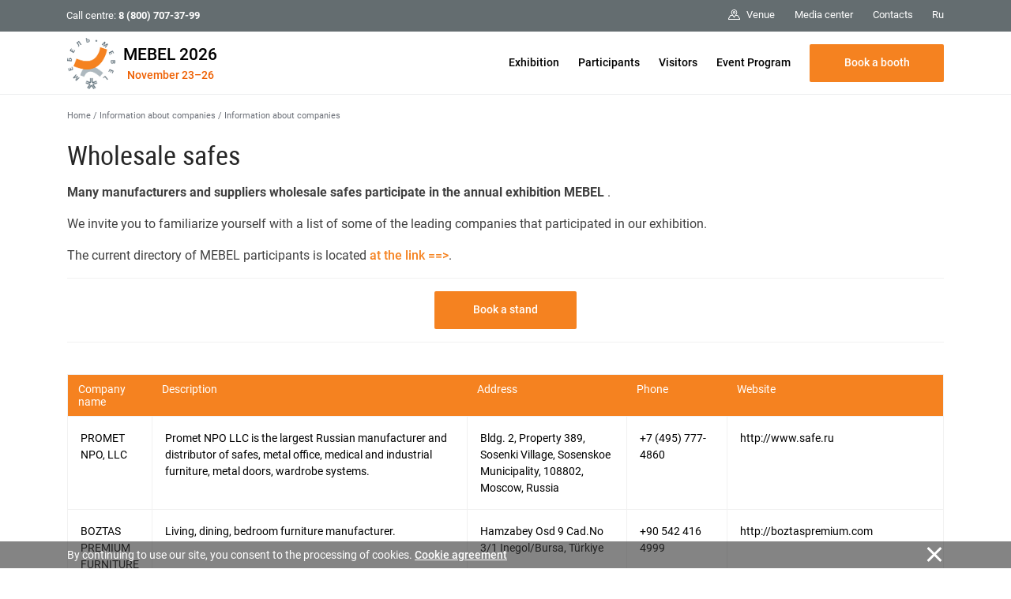

--- FILE ---
content_type: text/html; charset=cp1251
request_url: https://www.meb-expo.ru/en/ci/20048/
body_size: 9168
content:
<!DOCTYPE html>
<html>
<head>
<title>Manufacturers and suppliers wholesale safes</title>

	<!-- Required meta tags -->
	<!-- <meta charset="utf-8"> -->
<meta http-equiv="content-type" content="text/html; charset=windows-1251" />
	<meta http-equiv="X-UA-Compatible" content="IE=edge,chrome=1">

<meta name="Description" CONTENT="Page: Manufacturers and suppliers wholesale safes | Exhibition Mebel | Furniture interior design | Russia Moscow Expocentre"> 

    <meta name="viewport" content="width=device-width, initial-scale=1, maximum-scale=1, shrink-to-fit=no">


<span id="rbccontents_ee_block" block_id="23545" sys_name="content_text" tarea_id="34"></span><link rel="stylesheet" href="/common/css/fonts.css" type="text/css">

<script>(function(w,d,s,l,i){w[l]=w[l]||[];w[l].push({'gtm.start':
new Date().getTime(),event:'gtm.js'});var f=d.getElementsByTagName(s)[0],
j=d.createElement(s),dl=l!='dataLayer'?'&l='+l:'';j.async=true;j.src=
'https://www.googletagmanager.com/gtm.js?id='+i+dl;f.parentNode.insertBefore(j,f);
})(window,document,'script','dataLayer','GTM-WF2LQVL');</script>


<!-- Yandex.Metrika counter -->
<script type="text/javascript" >
   (function(m,e,t,r,i,k,a){m[i]=m[i]||function(){(m[i].a=m[i].a||[]).push(arguments)};
   m[i].l=1*new Date();
   for (var j = 0; j < document.scripts.length; j++) {if (document.scripts[j].src === r) { return; }}
   k=e.createElement(t),a=e.getElementsByTagName(t)[0],k.async=1,k.src=r,a.parentNode.insertBefore(k,a)})
   (window, document, "script", "https://mc.yandex.ru/metrika/tag.js", "ym");

   ym(98750781, "init", {
        clickmap:true,
        trackLinks:true,
        accurateTrackBounce:true,
        webvisor:true,
        ecommerce:"dataLayer"
   });
</script>
<noscript><div><img src="https://mc.yandex.ru/watch/98750781" style="position:absolute; left:-9999px;" alt="" /></div></noscript>
<!-- /Yandex.Metrika counter -->


<!-- Bootstrap CSS -->
    <link rel="stylesheet" href="/common/2020/css/bootstrap.min.css">
	<!-- Основной -->
	<link rel="stylesheet" href="/common/2020/style.css?ver=220923" type="text/css">
	<!-- Меню верхнее и боковое -->
	<link rel="stylesheet" href="/common/2020/css/header.css" type="text/css">
	<link rel="stylesheet" href="/common/2020/css/aside.css" type="text/css">
	<!-- Расцветка-->
	<link rel="stylesheet" href="/common/img/uploaded/exhibitions/mebel2020/mebel.css?ver=240225" type="text/css"> 
	
	<!-- favicon-->
	<link rel="shortcut icon" href="/common/img/uploaded/main/mebel2020/favicon.ico">
	<link type="image/x-icon" rel="shortcut icon" href="/common/img/uploaded/main/mebel2020/favicon.ico">
	<link type="image/png" rel="icon" href="/common/img/uploaded/exhibitions/mebel2020/img/logo.png" > 
	<!-- <link href="/common/img/uploaded/exhibitions/knopka_cta.css" type="text/css" rel="stylesheet" /> -->
	
	<!-- Шрифты -->
	<!-- <link href="https://fonts.googleapis.com/css?family=Roboto+Condensed:100,300,400,500,700,900|Roboto:100,300,400,500,700,900" rel="stylesheet">
	<link href="https://fonts.googleapis.com/css?family=Roboto+Slab:300,400&amp;subset=cyrillic" rel="stylesheet"> -->
	<link rel="stylesheet" href="/common/2020/fa/all.css">
	
	<!-- Слайдер CSS -->
	<link rel="stylesheet" type="text/css" href="/common/2020/css/slick.css"/>
	<link rel="stylesheet" href="/common/2020/css/nanoscroller.css" type="text/css">
	<!-- <link rel="stylesheet" type="text/css" href="css/slick-theme.css"/> -->
	<link rel="stylesheet" href="/common/2020/css/jquery.fancybox.min.css" type="text/css">
		
	<!-- jQuery first, then Popper.js, then Bootstrap JS -->
	<script src="/common/2020/js/jquery-3.3.1.min.js"></script>
    <script src="/common/2020/js/bootstrap.min.js"></script>

	<!-- Основной js -->
	<script type="text/javascript" src="/common/2020/js/main.js?ver=301120"></script> 
	<!-- Меню js -->
	<script type="text/javascript" src="/common/2020/js/menu.js"></script> 
	<!-- Lazy js -->
	<script src="/common/2020/js/blazy.min.js"></script>
	
	<!-- Слайдер js -->
	<script type="text/javascript" src="/common/2020/js/jquery.nanoscroller.min.js"></script>
	<script type="text/javascript" src="/common/2020/js/slick.min.js"></script>
	<script type="text/javascript" src="/common/2020/js/sliders.js"></script>

	<script type="text/javascript" src="/common/2020/js/jquery.fancybox.min.js"></script>

	<!-- Видео js 
	<script src="https://www.youtube.com/iframe_api"></script>
	<script src="/common/js/yottie/jquery.yottie.bundled.js"></script> 
	<script src="/common/img/uploaded/exhibitions/les2020/js/yottie.js"></script>
	-->	

<!-- <style>
.page-sidebar:after {background-color: #fff;}
</style>
-->
</head>

<body>

<div class="page-wrapper">

<!-- РњРµРЅСЋ РІРµСЂС…РЅРµРµ -->
<span id="rbccontents_ee_block" block_id="23547" sys_name="content_text" tarea_id="36"></span><!-- МЕНЮ верхнее -->
<header class="header" data-header="true"> <!-- style="height: 112px;" -->
	<div class="header__content" data-header-content="true">
		<div class="header__top d-none d-lg-block" data-header-top="true">
			<div class="container">
				<div class="header__top-container d-flex flex-row justify-content-between align-items-center">
					<div class="header__help-center">Call centre: <b>8 (800) 707-37-99</b></div>
					<div class="header__top-right">
						<ul class="header__top-menu">
							<li class="item"><a href="/en/exhibition/venue/" class="item__link"><span class="svg-icon"><svg><use xmlns:xlink="http://www.w3.org/1999/xlink" xlink:href="#spr-pin-area"></use></svg></span><span>Venue</span></a></li>
<!-- <li class="item"><a href="/en/covid-19prevention/" class="item__link"><span>Anti COVID-19 measures</span></a></li> -->
							<li class="item"><a href="/en/media/" class="item__link"><span>Media center</span></a></li>
							<!-- <li class="item"><a href="/en/exhibition/partners/" class="item__link"><span>Partners</span></a></li> -->
							<!-- <li class="item"><a href="/en/faq/" class="item__link"><span>FAQ</span></a></li> -->
							<li class="item"><a href="/en/contacts/" class="item__link"><span>Contacts</span></a></li>
						</ul>
						<div class="header__lang"><a href="/" class="header__lang-link">Ru</a></div>
						<!-- <div class="header__search" data-btn-open-search="true"><span class="svg-icon"><svg><use xmlns:xlink="http://www.w3.org/1999/xlink" xlink:href="#spr-search"></use></svg></span></div> -->
					</div>
				</div>
			</div>
		</div>
		<div class="header__bottom">
			<div class="container">
				<div class="header__bottom-container d-flex flex-row justify-content-between align-items-center">
					<!-- <div class="btn-search d-block d-lg-none" data-btn-open-search="true"><span class="svg-icon "><svg><use xmlns:xlink="http://www.w3.org/1999/xlink" xlink:href="#spr-logo_mobile"></use></svg></span></div> -->
					<!-- <div class="logo">
							<a href="/en/" class="logo__link">
							<div class="logo__link">
								<img class="brand-logo" src="/common/img/uploaded/exhibitions/mebel2020/img/logo.png" alt="logo">
								<span class="brand-name-header"> --><!-- my-2 mr-md-auto --><!-- Mebel 2020</span><div class="brand-name-header-date">November 23-27</div> -->
								<!-- <span class="svg-icon icon-logo d-none d-md-inline-block d-lg-inline-block d-xl-inline-block"><svg><use xmlns:xlink="http://www.w3.org/1999/xlink" xlink:href="#spr-logo_ru"></use></svg></span>
								<span class="svg-icon icon-logo-mobile d-md-none d-lg-none d-xl-none"><svg><use xmlns:xlink="http://www.w3.org/1999/xlink" xlink:href="#spr-logo_mobile"></use></svg></span> -->
							<!-- </div>
							</a>
					</div> -->
					<div class="logo">
						<a href="/en/" class="logo__link d-flex">
						<div class="logo__link d-flex align-items-center">
							<img class="brand-logo" src="/common/img/uploaded/exhibitions/mebel2020/img/logo.png" alt="logo">
						</div>
						<div class="d-flex flex-column align-items-center justify-content-center">
							<div><span class="brand-name-header">MEBEL 2026</span></div>
							<div class="brand-name-header-date">November 23–26</div>
						</div>
						</a>
					</div>
					<ul class="header__bottom-menu d-none d-lg-block">
						<li class="item" data-item-bottom-menu-header="true"><a href="/en/exhibition/" class="item__link">Exhibition</a>
							<div class="submenu" data-submenu-bottom-menu-header="true">
								<div class="container d-flex flex-row">
									<div class="submenu__left">
										<div class="submenu__title">Exhibition</div>
										<div class="submenu__img">
										<!-- <a href="/ru/exhibition/about/"><img src="/common/img/uploaded/exhibitions/mebel2020/img/logo.png" alt="Mebel"></a> -->
											<div class="menu__socials">
										        <a href="https://t.me/mebel_expocentr" target="_blank" class="item"><span class="svg-icon"><svg><use xmlns:xlink="http://www.w3.org/1999/xlink" xlink:href="#spr-telegram"></use></svg></span></a>                                               <a href="https://m.vk.com/mebelexpocentr?from=quick_search" target="_blank" class="item"><span class="svg-icon"><svg><use xmlns:xlink="http://www.w3.org/1999/xlink" xlink:href="#spr-vk"></use></svg></span></a>
						                        <a href="https://rutube.ru/channel/24776360/" target="_blank" class="item"><span class="svg-icon"><svg><use xmlns:xlink="http://www.w3.org/1999/xlink" xlink:href="#spr-rutube"></use></svg></span></a>                                </div>
										</div>
									</div>
									<div class="submenu__col-1">
										<ul class="list-submenu">
											<li class="list-submenu__item" data-item-submenu-menu-sidenav="true">
												<a href="/en/exhibition/about/" class="list-submenu__link">About</a>
											</li>
											<li class="list-submenu__item" data-item-submenu-menu-sidenav="true">
												<a href="/en/exhibition/subjects/" class="list-submenu__link">Product Sectors</a>
											</li>
											<li class="list-submenu__item" data-item-submenu-menu-sidenav="true">
												<a href="/en/exhibition/venue/" class="list-submenu__link">Venue</a>
											</li>
											<li class="list-submenu__item" data-item-submenu-menu-sidenav="true">
												<a href="/en/exhibition/exhibitors/" class="list-submenu__link">Exhibitors</a>
											</li>
											<!-- <li class="list-submenu__item" data-item-submenu-menu-sidenav="true">
												<a href="/en/exhibition/welcome/" class="list-submenu__link">Welcome addresses</a>
											</li> -->
										</ul>
									</div>
									<div class="submenu__col-2">
										<ul class="list-submenu">
											<!--<li class="list-submenu__item" data-item-submenu-menu-sidenav="true">
												<a href="/en/exhibition/franchise/" class="list-submenu__link">Furniture Franchises Salon</a>
											</li>-->
											<!--<li class="list-submenu__item" data-item-submenu-menu-sidenav="true">
												<a href="/en/exhibition/furniture/" class="list-submenu__link">Furniture Retail Fest</a>
											</li>-->
											<li class="list-submenu__item" data-item-submenu-menu-sidenav="true">
												<a href="/en/exhibition/participants_feedback/" class="list-submenu__link">Feedback of participants and visitors</a>
											</li>
											<!--<li class="list-submenu__item" data-item-submenu-menu-sidenav="true">
												<a href="/en/exhibition/national_pavilions/" class="list-submenu__link">National Pavilions</a>
											</li>-->
											<li class="list-submenu__item" data-item-submenu-menu-sidenav="true">
												<a href="/en/exhibition/results/" class="list-submenu__link">Mebel 2025 Results</a>
											</li>
											<li class="list-submenu__item" data-item-submenu-menu-sidenav="true">
												<a href="/en/exhibition/partners/" class="list-submenu__link">Media partners</a>
											</li>
										</ul>
									</div>
								</div>
							</div>
						</li>
						<li class="item" data-item-bottom-menu-header="true"><a href="/en/participants/" class="item__link">Participants</a>
							<div class="submenu" data-submenu-bottom-menu-header="true">
							<div class="container d-flex flex-row">
							<div class="submenu__left">
							<div class="submenu__title">Participants</div>
									<div class="submenu__img">
										<!-- <a href="https://services.expocentr.ru/en/services/hotels/" target="_blank"><img src="/common/2020/img/hotel_eng.jpg" alt=""></a> -->
									</div>
									</div>
									<div class="submenu__col-1">
										<ul class="list-submenu">
                                            <li class="list-submenu__item" data-item-submenu-menu-sidenav="true">
												<a href="/en/participants/main/" class="list-submenu__link">Information for participants</a>
											</li>
                                            <li class="list-submenu__item" data-item-submenu-menu-sidenav="true">
												<a href="/en/participants/why_participate/" class="list-submenu__link">Why participate</a>
											</li>
											<li class="list-submenu__item" data-item-submenu-menu-sidenav="true">
												<a href="/en/participants/application/" class="list-submenu__link">Online application</a>
											</li>
                                            <li class="list-submenu__item" data-item-submenu-menu-sidenav="true">
												<a href="/en/participants/booth_construction/" class="list-submenu__link">Booth Construction</a>
											</li>

											
											<!-- <li class="list-submenu__item" data-item-submenu-menu-sidenav="true">
												<a href="/en/participants/info/" class="list-submenu__link">Participation</a>
												<div class="list-submenu__open-submenu" data-btn-sub-submenu-menu-sidenav="true"></div>
												<div class="list-submenu__close-submenu" data-btn-sub-submenu-menu-sidenav="true"></div>
												<ul class="sub-submenu">
													-<li class="sub-submenu__item" data-item-submenu-menu-sidenav="true">
														<a href="/en/participants/info/main/" class="sub-submenu__link">Information for participants</a>
													</li>-
													<li class="sub-submenu__item" data-item-submenu-menu-sidenav="true">
														<a href="/en/participants/info/docs/" class="sub-submenu__link">Application forms</a>
													</li>
													<li class="sub-submenu__item" data-item-submenu-menu-sidenav="true">
														<a href="/en/participants/info/booth_construction/" class="sub-submenu__link">Booth construction</a>
													</li>
													<li class="sub-submenu__item" data-item-submenu-menu-sidenav="true">
														<a href="/en/participants/info/delivery-removal/" class="sub-submenu__link">Delivery/removal of equipment and exhibits</a>
													</li>
												</ul>
											</li> -->
											
											<li class="list-submenu__item" data-item-submenu-menu-sidenav="true">
											<a href="/en/participants/additional-features/" class="list-submenu__link">Additional features</a>
											<div class="list-submenu__open-submenu" data-btn-sub-submenu-menu-sidenav="true"></div>
											<div class="list-submenu__close-submenu" data-btn-sub-submenu-menu-sidenav="true"></div>
												<ul class="sub-submenu">
    												<!--<li class="sub-submenu__item">
														<a href="/en/participants/additional-features/seminars/" class="sub-submenu__link">Seminar "Effective participation"</a>
													</li>-->
                                                    <li class="sub-submenu__item">
														<a href="/en/participants/additional-features/protection-intellectual-property/" class="sub-submenu__link">Intellectual property protection</a>
													</li>
													<!--<li class="sub-submenu__item">
														<a href="/en/participants/additional-features/business-guide/" class="sub-submenu__link">Meeting buyers</a>
													</li>-->
												    <li class="sub-submenu__item">
														<a href="/en/participants/additional-features/mm_desc/" class="sub-submenu__link">MatchMaking</a>
													</li>
													<li class="sub-submenu__item">
														<a href="/en/participants/additional-features/e-invite_desc/" class="sub-submenu__link">E-Invite</a>
													</li>
												</ul>
											</li>
											
										</ul>
									</div>
									<div class="submenu__col-2">
									<ul class="list-submenu">
                                       
<!-- 

											<li class="list-submenu__item" data-item-submenu-menu-sidenav="true">
												<a href="/en/participants/services/" class="list-submenu__link">Services and advertising</a>
												<div class="list-submenu__open-submenu" data-btn-sub-submenu-menu-sidenav="true"></div>
												<div class="list-submenu__close-submenu" data-btn-sub-submenu-menu-sidenav="true"></div>
												<!--<ul class="sub-submenu col2">
													<li class="sub-submenu__item">
														<a href="/en/participants/services/pass/" class="sub-submenu__link">Passes</a>
													</li>
													<li class="sub-submenu__item">
														<a href="/en/participants/services/engineer/" class="sub-submenu__link">Engineering services</a>
													</li>
													<li class="sub-submenu__item">
														<a href="/en/participants/services/connect/" class="sub-submenu__link">Communication services</a>
													</li>
													<li class="sub-submenu__item">
														<a href="/en/participants/services/stands/" class="sub-submenu__link">Stand services</a>
													</li>
													<li class="sub-submenu__item">
														<a href="/en/participants/services/hotels/" class="sub-submenu__link">Hotel accommodation</a>
													</li>
													<li class="sub-submenu__item">
														<a href="/en/participants/services/transfer-service/" class="sub-submenu__link">Transfer service</a>
													</li>
												</ul>
											</li> -->
											<li class="list-submenu__item" data-item-submenu-menu-sidenav="true">
												<a href="/en/participants/adv/" class="list-submenu__link">Advertising</a>
												<div class="list-submenu__open-submenu" data-btn-sub-submenu-menu-sidenav="true"></div>
												<div class="list-submenu__close-submenu" data-btn-sub-submenu-menu-sidenav="true"></div>
												<ul class="sub-submenu">
													<!-- <li class="sub-submenu__item"><a href="/en/participants/adv/led/" class="sub-submenu__link">LED screens</a></li>
													<li class="sub-submenu__item"><a href="/en/participants/adv/outdoor/" class="sub-submenu__link">Outdoor advertising</a></li>
													<li class="sub-submenu__item"><a href="/en/participants/adv/video/" class="sub-submenu__link">Plasma panels</a></li>
													<li class="sub-submenu__item"><a href="/en/participants/adv/displays/" class="sub-submenu__link">Displays of payment kiosks</a></li>
													<li class="sub-submenu__item"><a href="/en/participants/adv/stickers/" class="sub-submenu__link">Advertising stickers</a></li>
													<li class="sub-submenu__item"><a href="/en/participants/adv/permissions/" class="sub-submenu__link">Permits for advertising</a></li> -->
													<li class="sub-submenu__item"><a href="/en/participants/adv/web/" class="sub-submenu__link">Exhibition websites</a></li>
													<li class="sub-submenu__item"><a href="/en/participants/adv/etickets/" class="sub-submenu__link">E-tickets</a></li>
													<li class="sub-submenu__item"><a href="/en/participants/adv/catalogues/" class="sub-submenu__link">Official catalogues and guides</a></li>
                                                    <li class="sub-submenu__item"><a href="/en/participants/adv/sponsorship/" class="sub-submenu__link">Sponsorship packages</a></li>
												</ul>
											</li>
											
                                            <li class="list-submenu__item" data-item-submenu-menu-sidenav="true">
										        <a href="https://lk.expocentr.ru" target="_blank" class="list-submenu__link">Personal account</a>
                                            </li>
												</ul>
										</div>
								</div>
							</div>
						</li>
						<li class="item" data-item-bottom-menu-header="true">
							<a href="/en/visitors/" class="item__link">Visitors</a>
							<div class="submenu" data-submenu-bottom-menu-header="true">
							<div class="container d-flex flex-row">
								<div class="submenu__left">
									<div class="submenu__title">Visitors</div>
									<div class="submenu__img">
										<!-- <a href="https://services.expocentr.ru/en/services/hotels/" target="_blank"><img src="/common/2020/img/hotel_eng.jpg" alt=""></a> -->
									</div>
								</div>
								<div class="submenu__col-1">
									<ul class="list-submenu">
										<li class="list-submenu__item" data-item-submenu-menu-sidenav="true">
											<a href="/en/visitors/info/" class="list-submenu__link">Information for visitors</a>
										</li>
										<li class="list-submenu__item" data-item-submenu-menu-sidenav="true">
											<a href="/en/visitors/why_visit/" class="list-submenu__link">Why visit</a>
										</li>
										<li class="list-submenu__item" data-item-submenu-menu-sidenav="true">
											<a href="/en/visitors/ticket/" class="list-submenu__link">Visitor registration</a>
										</li>
										<li class="list-submenu__item" data-item-submenu-menu-sidenav="true">
											<a href="/en/visitors/mm_desc/" class="list-submenu__link">MatchMaking</a>
										</li>
									</ul>
								</div>
								<div class="submenu__col-2">
									<ul class="list-submenu">
									    <!-- <li class="list-submenu__item" data-item-submenu-menu-sidenav="true">
											<a href="/en/visitors/cafe/" class="list-submenu__link">Cafe</a>
										</li> -->
										<li class="list-submenu__item" data-item-submenu-menu-sidenav="true">
										<a href="https://www.expocentr.ru/en/visitors/hotels/" target="_blank" class="list-submenu__link">Hotel accommodation</a>
											<div class="list-submenu__open-submenu" data-btn-sub-submenu-menu-sidenav="true"></div>
											<div class="list-submenu__close-submenu" data-btn-sub-submenu-menu-sidenav="true"></div>
												<!--<ul class="sub-submenu">
													<li class="sub-submenu__item">
														<a href="/en/visitors/accompanying-services/hotels/" class="sub-submenu__link">Hotel accommodation</a>
													</li>
													<li class="sub-submenu__item">
														<a href="/en/visitors/accompanying-services/transfer-service/" class="sub-submenu__link">Transfer service</a>
													</li>
												</ul>-->
										</li>
                                        <li class="list-submenu__item" data-item-submenu-menu-sidenav="true">
										<a href="/en/visitors/route/" class="list-submenu__link">How to get here</a>
											<div class="list-submenu__open-submenu" data-btn-sub-submenu-menu-sidenav="true"></div>
											<div class="list-submenu__close-submenu" data-btn-sub-submenu-menu-sidenav="true"></div>
                                        </li>
										<!--<li class="list-submenu__item" data-item-submenu-menu-sidenav="true">
										<a href="/en/visitors/reference-information/" class="list-submenu__link">Reference information</a>
											<div class="list-submenu__open-submenu" data-btn-sub-submenu-menu-sidenav="true"></div>
											<div class="list-submenu__close-submenu" data-btn-sub-submenu-menu-sidenav="true"></div>
												<ul class="sub-submenu">
													 <li class="sub-submenu__item">
														<a href="/en/visitors/reference-information/route/" class="sub-submenu__link">How to get here</a>
													</li>
													<li class="sub-submenu__item">
														<a href="/en/visitors/reference-information/wi-fi/" class="sub-submenu__link">Wi-Fi access</a>
													</li>
												</ul>
										</li>-->
									</ul>
								</div>
							</div>
							</div>
						</li>
						<li class="item" data-item-bottom-menu-header="true">
							<a href="/en/events/" class="item__link">Event Program</a>
						</li>
						<li class="item" data-item-bottom-menu-header="true">
							<a href="/en/participants/application/" class="btn btn-lg btn-primary" style="min-width:170px;">Book a booth</a>
							<!-- <a href="/en/visitors/ticket/" class="btn btn-lg btn-primary" style="min-width:170px;">Get a ticket</a> -->
						</li>
					</ul>
					<div class="toggle-sidenav d-block d-lg-none" data-btn-toggle-menu-sidenav="true"><span></span></div>
				</div>
			</div>
		</div>
	</div>
</header><!-- /РњРµРЅСЋ РІРµСЂС…РЅРµРµ -->

<!-- РњРµРЅСЋ Р»РµРІРѕРµ -->
<span id="rbccontents_ee_block" block_id="23546" sys_name="content_text" tarea_id="2"></span><aside class="sidenav d-block d-lg-none" data-sidenav="true">
<div class="sidenav__menu" data-sidenav-menu="true">
<div class="nano has-scrollbar">
<div class="nano-content" data-nano-content="true" tabindex="0">
<div class="container">
	<div class="sidenav__menu-container">
		<ul class="sidenav__main-menu" data-list-menu-sidenav="true">
		<li class="item" data-item-menu-sidenav="true">
			<a href="/en/exhibition/" class="item__link" data-btn-submenu-menu-sidenav="link">Exhibition</a>
			<div class="item__open-submenu" data-btn-submenu-menu-sidenav="true"></div>
			<div class="item__close-submenu" data-btn-submenu-menu-sidenav="true"></div>
			<div class="submenu">
				<ul class="list-submenu">
					<li class="list-submenu__item" data-item-submenu-menu-sidenav="true">
						<a href="/en/exhibition/about/" class="list-submenu__link">About</a>
					</li>
					<li class="list-submenu__item" data-item-submenu-menu-sidenav="true">
						<a href="/en/exhibition/subjects/" class="list-submenu__link">Product Sectors</a>
					</li>
					<li class="list-submenu__item" data-item-submenu-menu-sidenav="true">
						<a href="/en/exhibition/venue/" class="list-submenu__link">Venue</a>
					</li>
					<li class="list-submenu__item" data-item-submenu-menu-sidenav="true">
						<a href="/en/exhibition/exhibitors/" class="list-submenu__link">Exhibitors</a>
					</li>
					<!--<li class="list-submenu__item" data-item-submenu-menu-sidenav="true">
						<a href="/en/exhibition/welcome/" class="list-submenu__link">Welcome addresses</a>
					</li>-->
					<!--<li class="list-submenu__item" data-item-submenu-menu-sidenav="true">
							<a href="/en/exhibition/franchise/" class="list-submenu__link">Furniture Franchises Salon</a>
					</li>-->
					<!--<li class="list-submenu__item" data-item-submenu-menu-sidenav="true">
						<a href="/en/exhibition/furniture/" class="list-submenu__link">Furniture Retail Fest</a>
					</li>-->
					<li class="list-submenu__item" data-item-submenu-menu-sidenav="true">
						<a href="/en/exhibition/participants_feedback/" class="list-submenu__link">Feedback of participants and visitors</a>
					</li>
					<!--<li class="list-submenu__item" data-item-submenu-menu-sidenav="true">
						<a href="/en/exhibition/national_pavilions/" class="list-submenu__link">National Pavilions</a>
					</li>-->
					<li class="list-submenu__item" data-item-submenu-menu-sidenav="true">
						<a href="/en/exhibition/results/" class="list-submenu__link">MEBEL 2025 Results</a>
					</li>
					<!-- <li class="list-submenu__item" data-item-submenu-menu-sidenav="true">
						<a href="/en/exhibition/participants_feedback/" class="list-submenu__link">Feedback of participants and visitors</a>
					</li> -->
					<li class="list-submenu__item" data-item-submenu-menu-sidenav="true">
						<a href="/en/exhibition/partners/" class="list-submenu__link">Media partners</a>
					</li>
					<!--<li class="list-submenu__item" data-item-submenu-menu-sidenav="true">
						<a href="/en/exhibition/japan_partner/" class="list-submenu__link">Japan-partner country</a>
					</li>-->
				</ul>
			</div>
		</li>
		<li class="item" data-item-menu-sidenav="true">
			<a href="/en/participants/" class="item__link" data-btn-submenu-menu-sidenav="link">Participants</a>
			<div class="item__open-submenu" data-btn-submenu-menu-sidenav="true"></div>
			<div class="item__close-submenu" data-btn-submenu-menu-sidenav="true"></div>
			<div class="submenu">
				<ul class="list-submenu">
                    <li class="list-submenu__item" data-item-submenu-menu-sidenav="true">
						<a href="/en/participants/main/" class="list-submenu__link">Information for participants</a>
					</li>
					<li class="list-submenu__item" data-item-submenu-menu-sidenav="true">
						<a href="/en/participants/why_participate/" class="list-submenu__link">Why participate</a>
					</li>
					<li class="list-submenu__item" data-item-submenu-menu-sidenav="true">
						<a href="/en/participants/application/" class="list-submenu__link">Online application</a>
					</li>
                    <li class="list-submenu__item" data-item-submenu-menu-sidenav="true">
						<a href="/en/participants/booth_construction/" class="list-submenu__link">Booth Construction</a>
					</li>

					<!--<li class="list-submenu__item" data-item-submenu-menu-sidenav="true">
						<a href="/en/participants/info/" class="list-submenu__link">Participation</a>
						<div class="list-submenu__open-submenu" data-btn-sub-submenu-menu-sidenav="true"></div>
						<div class="list-submenu__close-submenu" data-btn-sub-submenu-menu-sidenav="true"></div>
						<ul class="sub-submenu">
							<li class="sub-submenu__item">
								<a href="/en/participants/info/docs/" class="sub-submenu__link">Application forms</a>
							</li>
							<li class="sub-submenu__item">
								<a href="/en/participants/info/booth_construction/" class="sub-submenu__link">Booth construction</a>
							</li>
							<li class="sub-submenu__item">
								<a href="/en/participants/info/delivery-removal/" class="sub-submenu__link">Delivery/removal of equipment and exhibits</a>
							</li>
						</ul>
					</li>-->
					<li class="list-submenu__item" data-item-submenu-menu-sidenav="true">
						<a href="/en/participants/additional-features/" class="list-submenu__link">Additional features</a>
						<div class="list-submenu__open-submenu" data-btn-sub-submenu-menu-sidenav="true"></div>
						<div class="list-submenu__close-submenu" data-btn-sub-submenu-menu-sidenav="true"></div>
							<ul class="sub-submenu">
								<!--<li class="sub-submenu__item">
									<a href="/en/participants/additional-features/seminars/" class="sub-submenu__link">Seminar "Effective participation"</a>
								</li>-->
								<li class="sub-submenu__item">
									<a href="/en/participants/additional-features/protection-intellectual-property/" class="sub-submenu__link">Intellectual property protection</a>
								</li>
								<li class="sub-submenu__item">
									<a href="/en/participants/additional-features/e-invite_desc/" class="sub-submenu__link">E-Invite</a>
								</li>
								<li class="sub-submenu__item">
									<a href="/en/participants/additional-features/mm_desc/" class="sub-submenu__link">MatchMaking</a>
								</li>
							</ul>
						</li>
					<li class="list-submenu__item" data-item-submenu-menu-sidenav="true">
						<a href="/en/participants/services/" class="list-submenu__link">Services and advertising</a>
						<div class="list-submenu__open-submenu" data-btn-sub-submenu-menu-sidenav="true"></div>
						<div class="list-submenu__close-submenu" data-btn-sub-submenu-menu-sidenav="true"></div>
						<!--<ul class="sub-submenu">
							<li class="sub-submenu__item">
								<a href="/en/participants/services/pass/" class="sub-submenu__link">Passes</a>
							</li>
							<li class="sub-submenu__item">
								<a href="/en/participants/services/engineer/" class="sub-submenu__link">Engineering services</a>
							</li>
							<li class="sub-submenu__item">
								<a href="/en/participants/services/connect/" class="sub-submenu__link">Communication services</a>
							</li>
							<li class="sub-submenu__item">
								<a href="/en/participants/services/stands/" class="sub-submenu__link">Stand services</a>
							</li>
							<li class="sub-submenu__item">
								<a href="/en/participants/services/hotels/" class="sub-submenu__link">Hotel accommodation</a>
							</li>
							<li class="sub-submenu__item">
								<a href="/en/participants/services/transfer-service/" class="sub-submenu__link">Transfer service</a>
							</li>
						</ul>-->
					</li>
					<!--<li class="list-submenu__item" data-item-submenu-menu-sidenav="true">
						<a href="/en/participants/adv/" class="list-submenu__link">Advertising</a>
						<div class="list-submenu__open-submenu" data-btn-sub-submenu-menu-sidenav="true"></div>
						<div class="list-submenu__close-submenu" data-btn-sub-submenu-menu-sidenav="true"></div>
						<ul class="sub-submenu">
							<li class="sub-submenu__item"><a href="/en/participants/adv/led/" class="sub-submenu__link">LED screens</a></li>
							<li class="sub-submenu__item"><a href="/en/participants/adv/outdoor/" class="sub-submenu__link">Outdoor advertising</a></li>
							<li class="sub-submenu__item"><a href="/en/participants/adv/video/" class="sub-submenu__link">Plasma panels</a></li>
							<li class="sub-submenu__item"><a href="/en/participants/adv/displays/" class="sub-submenu__link">Displays of payment kiosks</a></li>
<li class="sub-submenu__item"><a href="/en/participants/adv/stickers/" class="sub-submenu__link">Advertising stickers</a></li>
							<li class="sub-submenu__item"><a href="/en/participants/adv/permissions/" class="sub-submenu__link">Permits for advertising</a></li>
							<li class="sub-submenu__item"><a href="/en/participants/adv/web/" class="sub-submenu__link">Exhibition websites</a></li>
							<li class="sub-submenu__item"><a href="/en/participants/adv/etickets/" class="sub-submenu__link">E-tickets</a></li>
							<li class="sub-submenu__item"><a href="/en/participants/adv/catalogues/" class="sub-submenu__link">Official catalogues and guides</a></li>
                                                                                                                                                       <li class="sub-submenu__item"><a href="/en/participants/adv/sponsorship/" class="sub-submenu__link">Sponsorship packages</a></li>
						</ul>
					</li>-->
					 <li class="list-submenu__item" data-item-submenu-menu-sidenav="true">
						<a href="https://lk.expocentr.ru" target="_blank" class="list-submenu__link">Personal account</a>
					</li>
				</ul>
                                                              </div>
		</li>
		<li class="item" data-item-menu-sidenav="true">
			<a href="/en/visitors/" class="item__link" data-btn-submenu-menu-sidenav="link">Visitors</a>
			<div class="item__open-submenu" data-btn-submenu-menu-sidenav="true"></div>
			<div class="item__close-submenu" data-btn-submenu-menu-sidenav="true"></div>
			<div class="submenu">
				<ul class="list-submenu">
					<li class="list-submenu__item" data-item-submenu-menu-sidenav="true">
						<a href="/en/visitors/info/" class="list-submenu__link">Information for visitors</a>
					</li>
					<li class="list-submenu__item" data-item-submenu-menu-sidenav="true">
						<a href="/en/visitors/why_visit/" class="list-submenu__link">Why visit</a>
					</li>
					<li class="list-submenu__item" data-item-submenu-menu-sidenav="true">
						<a href="/en/visitors/ticket/" class="list-submenu__link">Visitor registration</a>
					</li>
					<li class="list-submenu__item" data-item-submenu-menu-sidenav="true">
						<a href="/en/visitors/mm_desc/" class="list-submenu__link">The MatchMaking system of appointments</a>
					</li>
				</ul>
				<ul class="list-submenu">
				    <li class="list-submenu__item" data-item-submenu-menu-sidenav="true">
						<a href="/en/visitors/cafe/" class="list-submenu__link">Cafe</a>
					</li>
					<li class="list-submenu__item" data-item-submenu-menu-sidenav="true">
						<a href="https://www.expocentr.ru/en/visitors/hotels/" target="_blank" class="list-submenu__link">Hotel accommodation</a>
						
						<!--<ul class="sub-submenu">
							<li class="sub-submenu__item">
								<a href="/en/visitors/accompanying-services/hotels/" class="sub-submenu__link">Hotel accommodation</a>
							</li>
							<li class="sub-submenu__item">
								<a href="/en/visitors/accompanying-services/transfer-service/" class="sub-submenu__link">Transfer service</a>
							</li>
						</ul>-->
					</li>
                    <li class="list-submenu__item" data-item-submenu-menu-sidenav="true">
                        <a href="/en/visitors/route/" class="list-submenu__link">How to get here</a>
    				</li>
					<!--<li class="list-submenu__item" data-item-submenu-menu-sidenav="true">
						<a href="/en/visitors/reference-information/" class="list-submenu__link">Reference information</a>
						<div class="list-submenu__open-submenu" data-btn-sub-submenu-menu-sidenav="true"></div>
						<div class="list-submenu__close-submenu" data-btn-sub-submenu-menu-sidenav="true"></div>
						<ul class="sub-submenu">
							 <li class="sub-submenu__item">
								<a href="/en/visitors/reference-information/route/" class="sub-submenu__link">How to get here</a>
							</li>
							<li class="sub-submenu__item">
								<a href="/en/visitors/reference-information/wi-fi/" class="sub-submenu__link">Wi-Fi access</a>
							</li>
						</ul>
					</li>-->
				</ul>
			</div>
		</li>
		<li class="item" data-item-menu-sidenav="true">
			<a href="/en/events/" class="item__link">Events</a>
		</li>
	</ul>
	<ul class="sidenav__secondary-menu" data-list-menu-sidenav="true">
		<!-- <li class="item" data-item-menu-sidenav="true">
			<a href="https://www.expocentr.ru/en/fairgrounds/" target="_blank" class="item__link">Expocentre Fairgrounds</a>
		</li> -->
        <!-- <li class="item" data-item-menu-sidenav="true">
            <a href="/en/covid-19prevention/" class="item__link">Anti COVID-19 measures</a>
        </li> -->
		<li class="item" data-item-menu-sidenav="true">
		<a href="/en/media/" class="item__link" data-btn-submenu-menu-sidenav="link">Media center</a>
			<div class="item__open-submenu" data-btn-submenu-menu-sidenav="true"></div>
			<div class="item__close-submenu" data-btn-submenu-menu-sidenav="true"></div>
			<div class="submenu">
				<ul class="list-submenu">
					<li class="list-submenu__item" data-item-submenu-menu-sidenav="true">
						<a href="/en/media/news/" class="list-submenu__link">News</a>
					</li>
					<li class="list-submenu__item" data-item-submenu-menu-sidenav="true">
						<a href="/en/media/press/" class="list-submenu__link">Press-releases</a>
					</li>
					<li class="list-submenu__item" data-item-submenu-menu-sidenav="true">
						<a href="/en/media/banners/" class="list-submenu__link">Advertising materials</a>
					</li>
					<li class="list-submenu__item" data-item-submenu-menu-sidenav="true">
						<a href="/en/media/accreditation-procedure/" class="list-submenu__link">Accreditation</a>
					</li>
					<li class="list-submenu__item" data-item-submenu-menu-sidenav="true">
						<a href="/en/media/photo/" class="list-submenu__link">Photo</a>
					</li>
					<li class="list-submenu__item" data-item-submenu-menu-sidenav="true">
						<a href="/en/media/video/" class="list-submenu__link">Video</a>
					</li>
				</ul>
			</div>
		</li>
		<!-- <li class="item" data-item-menu-sidenav="true">
			<a href="/en/faq/" class="item__link">FAQ</a>
		</li> -->
		<li class="item" data-item-menu-sidenav="true">
			<a href="/en/contacts/" class="item__link">Contacts</a>
		</li>
	</ul>
		<div class="sidenav__lang">
			<a href="/ru/" class="sidenav__lang-item">
				<span class="text">Ru</span>
				<span class="svg-icon "><svg><use xmlns:xlink="http://www.w3.org/1999/xlink" xlink:href="#spr-ru"></use></svg></span>
			</a>
			<a href="/en/" class="sidenav__lang-item">
				<span class="text">En</span>
				<span class="svg-icon "><svg><use xmlns:xlink="http://www.w3.org/1999/xlink" xlink:href="#spr-en"></use></svg></span>
			</a>
		</div>
	</div>
</div>
</div>
<div class="nano-pane" style="display: none;"><div class="nano-slider" style="height: 20px; transform: translate(0px, 0px);"></div></div>
		</div>
	</div>
</aside><!-- /РњРµРЅСЋ Р»РµРІРѕРµ -->

<main class="main_inner">       
<!-- <div class="page-sidebar"> -->
	<div class="container">
		<!-- <div class="row">
			<div class="page-sidebar__right col-12"> -->
				<div class="typical-page">
					<div class="breadcrumbs" itemscope="" itemtype="http://schema.org/BreadcrumbList" id="breadcrumbs">
<span itemscope="" itemprop="itemListElement" itemtype="http://schema.org/ListItem">
<a rel="nofollow" itemprop="item" title="Home" href="/en/" class="tohome">
<span itemprop="name">Home</span>
<meta itemprop="position" content="1">
</a>
</span>
<span class="breadcrumbs__delimiter"> / </span>
<span itemscope="" itemprop="itemListElement" itemtype="http://schema.org/ListItem">
<a  itemprop="item" title="Information about companies " href="/en/ci/"  
 ><span itemprop="name">Information about companies </span>
<meta itemprop="position" content="2">
</a></span>
<span class="breadcrumbs__delimiter"> / </span><span itemprop="name">Information about companies </span>
<meta itemprop="position" content="3">
</div><!-- /.breadcrumbs -->						
					<span id="rbccontents_ee_block" block_id="24734" sys_name="content_list" tarea_id="4"></span>  	

<h1>Wholesale safes
</h1>
<!-- old
 <h1>Manufacturers and suppliers wholesale safes </h1>
-->
	     <script src='/common/2013/js/meb_knopka_en.js'></script><p><b>Many manufacturers and suppliers wholesale safes participate in the annual exhibition MEBEL </b>. </p> <p>We invite you to familiarize yourself with a list of some of the leading companies that participated in our exhibition.</p><p>The current directory of MEBEL participants is located <a href="/en/exhibition/exhibitors/">at the link ==&gt;</a>.</p>
<div class='articles_cta'></div><br> <table> <tr> <th> Company name </th> <th> Description </th> <th> Address </th> <th> Phone </th> <th> Website </th> </tr> 

<tr><td>PROMET NPO, LLC</td><td> Promet NPO LLC is the largest Russian manufacturer and distributor of safes, metal office, medical and industrial furniture, metal doors, wardrobe systems.</td> <td> Bldg. 2, Property 389, Sosenki Village, Sosenskoe Municipality, 108802, Moscow, Russia</td><td> +7 (495) 777-4860</td><td> http://www.safe.ru</td></tr>
<tr><td>BOZTAS PREMIUM FURNITURE</td><td> Living, dining, bedroom furniture manufacturer.</td> <td> Hamzabey Osd 9 Cad.No 3/1 Inegol/Bursa, T&#252;rkiye</td><td> +90 542 416 4999</td><td> http://boztaspremium.com</td></tr>
<tr><td>FOSHAN WEIERXIN SAFE CO. LTD</td><td> Our safes are made from high-strength steel and offer multiple protection features such as fireproof and anti-theft capabilities.</td> <td> Yingming Industry Zone, Shatou, Jiujiang, Nanhai, Foshan, Guangdong, China</td><td> +86 757-86900718</td><td> http://www.cnweierxin.en.alibaba.com</td></tr>
<tr><td>KONTUR</td><td> The Kontur factory produces upholstered furniture, beds, cabinet furniture and chairs from solid wood. It has in-house production base. The best value for money.</td> <td> 16, Sverdlova Pereulok, Roslavl, Smolensk Region, Russia</td><td> +7 (848134) 40155</td><td> http://www.konturros.ru</td></tr>
<tr><td>LIMARS-R</td><td> LIMARS-R is a distributor of wine cabinets, minibars and safes. We represent the Indel B, Dunavox, IP Industrie, GEMM, Cold Vine brands. We cooperate with furniture factories, designers and online stores.</td> <td> Premises 7, Bldg. 7, 5, Stroitel'ny Pereulok, 144001, Elektrostal, Moscow Region, Russia</td><td> http://limars.ru</td></tr>
<tr><td>PORTALLE</td><td> Portalle presents innovative products for interior design. The brand's arsenal includes electronic safe storage systems, smart entrance doors with biometrics, interior doors and partitions.</td> <td> 30, Kulagina Str., 656012, Barnaul, Russia</td><td> 8 800 775-9013</td><td> http://www.portalle.ru</td></tr>

</table><br><p><b>We are waiting for small and large companies, suppliers and manufacturers wholesale safes as exhibitors of the MEBEL exhibition and professional visitors from various fields of the furniture industry. </b> </p>
<div class='articles_cta'></div>   

<!-- old

<div class="line" style="margin:23 0 9 0; width:27px; height:4px"><spacer type="block" width="27"></spacer></div>
<DIV class="bullet-o-l"><a href="javascript: history.back();">Go to the news list</a></div>
--> 
					  
				</div>
		<!--</div>
		</div> -->
	</div>
<!-- </div> -->
</main>

<span id="rbccontents_ee_block" block_id="23552" sys_name="content_text" tarea_id="5"></span><footer class="footer" data-footer="true">
	<div class="container">
        <div class="footer__top">
            <div class="row">
                <div class="col-sm-6 col-md-6 col-lg-3 d-flex flex-column justify-content-between">
						<div class="mb-3">Organized by:
						<a href="https://www.expocentr.ru/en/" target="_blank" style="display:block; width: auto;"><img class="my-2" src="/common/2020/img/logo/expow_eng.png" alt="Expocentre"></a>
						<!--Official partner<br>
						<a href="http://expoles.ru/" target="_blank" style="display:block; width: auto;"><img class="my-2" src="/common/img/uploaded/exhibitions/les2020/img/centrlesexpo_logo.png" alt="CentrLesExpo" style="max-height: 60px;"></a>-->


With the assistance of:<br>
			<img src="/common/img/uploaded/exhibitions/sdd/img/amedoro_logo.png" class="my-2 mr-3 d-inline-block" alt="Association of furniture and woodworking enterprises Russia">
<!--<img src="/common/img/uploaded/exhibitions/sdd/img/les_logo_en.png" class="my-2 mr-3 d-inline-block" alt="Union of Timber Manufacturers and Exporters of Russia">-->
						</div>
						<div class="mb-3">Certified by:<br>
						<img class="my-2 mr-2" src="/common/2020/img/logo/ufi_logo_eng.png" alt="The global association of the exhibition industry (UFI)">
						<img class="my-2" src="/common/2020/img/logo/rsvya_logo_eng.png" alt="Russian union of exhibitions and fairs (RUEF)">
						</div>
				</div>
                <div class="col-sm-6 col-md-6 col-lg-3 d-flex flex-column justify-content-between">
						<div class="mb-3">Supported by:<br>
						<a href="https://minpromtorg.gov.ru/en/" target="_blank" rel="nofollow" class="d-block my-2"><img src="/common/2020/img/logo/minpromtorg_logo_eng.png" alt="Ministry of Industry and Trade RUSSIA" style="max-height: 22px;"></a>


<!--
<img src="/common/img/uploaded/exhibitions/mebel2020/img/exportcenter_en_logo_gr.png" class="my-2 mr-3 d-inline-block" alt="The Russian export center" style="max-height: 70px;"><br>
-->
<!--<img src="/common/img/uploaded/exhibitions/sdd/img/sar_logo_en.png" class="my-2 mr-3 d-inline-block" alt="The Union of Architects of Russia"  style="max-height: 50px;">-->
						<!--<a href="https://www.eumabois.com/" target="_blank" rel="nofollow" class="d-block my-2"><img src="/common/img/uploaded/exhibitions/les2020/img/eumabois_logo.png" alt="EUMABOIS" style="max-height: 50px;"></a>-->
						
						</div>
											
						<div class="mb-3">Under auspices of:
							<a href="https://tpprf.ru/en/" target="_blank" rel="nofollow"><img class="mb-2" src="/common/2020/img/logo/tpp_logo_eng.png" alt="Chamber of Commerce and Industry of the Russian Federation" style="width:195px;margin:0px 0px 10px"></a>
						</div>
				</div>
				<div class="col-12 d-block d-lg-none footer-line"></div>				
				<div class="col-sm-12 col-md-6 col-lg-3">
					<ul class="footer__menu">
						<li class="item"><a href="/en/exhibition/" class="item__link">Exhibition</a></li>
						<li class="item"><a href="/en/visitors/" class="item__link">Visitors</a></li>
						<li class="item"><a href="/en/participants/" class="item__link">Participants</a></li>
						<li class="item"><a href="/en/events/" class="item__link">Events</a></li>
					</ul>
				</div>	
				<div class="col-sm-12 col-md-6 col-lg-3">
                    <ul class="footer__menu footer__menu_second">
						<!-- <li class="item"><a href="https://www.expocentr.ru/en/fairgrounds/" target="_blank" class="item__link"><span>Expocentre Fairgrounds</span></a></li> -->
                        <!-- <li class="item"><a href="/en/covid-19prevention/" class="item__link"><span>Anti COVID-19 measures</span></a></li> -->
						<li class="item"><a href="/en/media/" class="item__link"><span>Media center</span></a></li>
						<!-- <li class="item"><a href="/en/faq/" class="item__link"><span>FAQ</span></a></li> -->
						<li class="item"><a href="/en/contacts/" class="item__link"><span>Contacts</span></a></li>
                        <li class="item"><a href="/en/ui/" class="item__link"><span>Articles </span></a></li>
					</ul>
                </div>
<div class="col-sm-12 text-right"><small><a href="/en/ci/">Furniture industry companies by subject</a></small></div>
			</div>	
		</div>
		<div class="footer__bottom">
			<div class="row align-items-center">
				<div class="col-12 col-md-8">
					<div class="footer__copyright">
						© 2026 EXPOCENTRE AO
					</div>
				</div>
				<div class="col-12 col-md-4">
					<div class="footer__socials text-md-right pr-md-2">
						<a href="https://t.me/mebel_expocentr" target="_blank" class="item"><span class="svg-icon"><svg><use xmlns:xlink="http://www.w3.org/1999/xlink" xlink:href="#spr-telegram"></use></svg></span></a>
                        <a href="https://vk.com/mebelexpocentr" target="_blank" class="item"><span class="svg-icon"><svg><use xmlns:xlink="http://www.w3.org/1999/xlink" xlink:href="#spr-vk"></use></svg></span></a>
                        <a href="https://rutube.ru/channel/24776360/videos/" target="_blank" class="item"><span class="svg-icon"><svg><use xmlns:xlink="http://www.w3.org/1999/xlink" xlink:href="#spr-rutube"></use></svg></span></a>
						<a href="/en/rss/" target="_blank" class="item"><span class="svg-icon "><svg><use xmlns:xlink="http://www.w3.org/1999/xlink" xlink:href="#spr-rss"></use></svg></span></a>
					</div>
				</div>
			</div>
		</div>
	</div>
	<nav class="fixed-bottom navbar-light bg-light d-block d-lg-none">
        <div class="d-flex justify-content-center bd-highlight">
            <!-- <a class="nav-link text-center col" href="/en/visitors/ticket/"><i class="fas fa-ticket-alt icon"></i><br>Ticket</a> -->
            <a class="nav-link text-center col" href="/en/participants/application/"><i class="fab fa-buromobelexperte icon"></i><br>Book a booth</a>
            <a class="nav-link text-center col" href="/en/exhibition/exhibitors/"><i class="fas fa-users icon"></i><br>Exhibitors</a>
            <a class="nav-link text-center col" href="/en/contacts/"><i class="fas fa-phone icon"></i><br>Contacts</a>
            <!-- <a class="nav-link text-center col" href="/en/events/"><i class="fas fa-calendar-alt icon"></i><br>Events</a> -->
            <!-- <a class="nav-link text-center col red" href="#"><i class="fab fa-youtube"></i><br>Live video</a> -->
        </div>
    </nav>
</footer></div> <!-- wrapper end -->

<span id="rbccontents_ee_block" block_id="23551" sys_name="content_text" tarea_id="47"></span><script type="text/javascript">
		$(document).ready(function() {

 if ($('.left-menu__item .left-menu__link').text() == "Participants")
 {$('.left-menu__item .submenu .submenu__item:last').after('<li class="submenu__item"><a href="https://lk.expocentr.ru" target="_blank" class="submenu__link">Personal account</a></li>');}

		});
</script>



<script src="/common/2020/js/jquery.cookie.min.js"></script>
<div class="cookie-attention" data-cookie-message="true">
	<div class="container">
		<div class="cookie-attention__content">
            <div class="cookie-attention__msg d-sm-none">
          	    We use <a href="/common/img/uploaded/files/cookie_agreement.pdf" target="_blank" data-cookie-message-close="true">cookies</a>.
            </div>
            <div class="cookie-attention__msg d-none d-sm-block">
				By continuing to use our site, you consent to the processing of cookies. <a href="/common/img/uploaded/files/cookie_agreement.pdf" target="_blank" data-cookie-message-close="true">Cookie agreement</a>
			</div>
			<div class="cookie-attention__close" data-cookie-message-close="true"></div>
		</div>
	</div>
</div>


<!-- svg-icon -->
<div id="icon-placeholder"></div>
<script src="/common/2020/js/icon.js"></script></body>
</html>


--- FILE ---
content_type: text/css
request_url: https://www.meb-expo.ru/common/img/uploaded/exhibitions/mebel2020/mebel.css?ver=240225
body_size: 5017
content:
.orange {color: #f58220;}
.dark-orange {color: #ee5f00;}
.gray {color: #646d70;}
.light-gray {color: #9e9d9b;}
.red {color: #c6260d;}
.yellow {color: #eb9c00;}


.main {position: relative; overflow: hidden; z-index: 0; background:url(/common/img/uploaded/exhibitions/mebel2020/img/bg_0.jpg) 50% 50% no-repeat; background-size: cover;}
.main-text {text-shadow:none;}

/* @media (min-width: 591px) { .age-limit {border: 2px solid rgba(0,0,0,0.3);color: rgba(0,0,0,0.3);}  } */

/* Расцветка */
.header__top, .inverted, .footer {background-color: #646d70;}
.header__bottom-menu .item__link:hover, .header .list-submenu__link:hover, .header .list-submenu .sub-submenu__link:hover {color: #ee5f00;}
.page-sidebar .left-menu__link.active, .page-sidebar .left-menu__link:hover,
.page-sidebar .left-menu .submenu__link.active, .page-sidebar .left-menu .submenu__link:hover {color: #ee5f00;}

.brand-name-header-date{color: #ee5f00;}

.brand-name {color: #ffffff;}
.brand-venue,.brand-date, .brand-name-full { color: #cecbcd; text-shadow: none;}
.brand-date {color: #f58220;}
.brand-name-full {font-size: 1.4rem;}
/* .brand-name-full {background: linear-gradient(90deg, rgba(255,255,255,0) 0%, rgba(255,255,255,0.6) 50%, rgba(255,255,255,0) 100%);} */

ul li:before {background-color: #f58220;}

/* .toggle-sidenav span, .toggle-sidenav span:before, .toggle-sidenav span:after {background: ;} */
.sidenav__menu {background-color: #646d70;}
.page-sidebar .left-menu .sub-submenu__link.active, .page-sidebar .left-menu .sub-submenu__link:hover {color: #f58220;}
.toggle-sidenav span, .toggle-sidenav span:before, .toggle-sidenav span:after {background: #f58220;}

/* .nob, .service a {color: #777;} */

a {color: #f58220;}
a:hover {color: #ee5f00;}

.news-card__title {color: #f58220;}
.news-card:hover {background-color: #ee5f00;}

/*адаптация для дайджестов*/
/*.news-card:hover {background-color:white;color:#ee5f00;}
.news-card:hover a:hover{color#f58220;}
.news-card a{font-weight:normal;font-size:14px}
.news-card:hover .news-card__date{color:#f58220;}
.news-card:hover .news-card__title{color:#f58220;}
.news-card .news-card__content a{font-size:14px}*/

.btn-arrow {color: #f58220;}
.btn-arrow:hover {color: #ee5f00;}

/*
.card-icon{background-color: #f58220; color: #f2eccf; border: 2px solid #f2eccf;}
*/

.contacts-banner {background-color: #F1F0EE;}

.icon {color: #f58220;}
.icon_container .active {color: #ee5f00 !important;}

.footer__socials .item {color: #f58220;}

.btn-outline-primary {color: #f58220; border-color: #f58220;}
.btn-outline-primary:hover {color: #fff; background-color: #ee5f00; border-color: #ee5f00;}
.btn-outline-primary:not(:disabled):not(.disabled).active, .btn-outline-primary:not(:disabled):not(.disabled):active, .show>.btn-outline-primary.dropdown-toggle {background-color: #eb9c00; border-color: #eb9c00;}

.main .btn-outline-primary {color: #fff;}
.main .btn-outline-primary:hover {color: #fff;}

.btn-default {border: 1px solid #f58220; color:#f58220;}
.btn-default:hover {border: 1px solid #ee5f00; color: #ee5f00;}
.btn-default:active, .btn-default:focus {border: 1px solid #c6260d; color: #c6260d;}

.btn-primary {background-color: #f58220;}
.btn-primary:hover {background-color: #ee5f00;}
.btn-primary:active, .btn-primary:focus {background-color: #eb9c00; border: none; box-shadow: none;}
.btn-primary:not(:disabled):not(.disabled).active, .btn-primary:not(:disabled):not(.disabled):active, .show>.btn-primary.dropdown-toggle {background-color: #c6260d; border: none; box-shadow: none;}

.btn-primary:not(:disabled):not(.disabled).active:focus, .btn-primary:not(:disabled):not(.disabled):active:focus, .show>.btn-primary.dropdown-toggle:focus { box-shadow: none;}

.slick-dots li.active:after, .slick-dots li.slick-active:after, .list-dots li.active:after, .list-dots li.slick-active:after {background-color: #f58220;}

.quotes_no-img .quotes__descr {border-top: 2px solid #f58220;}
.quotes__person:after {background-color: #f58220;}

.btn-dropdown {color: #f58220;}
.btn-dropdown:hover {color: #ee5f00;}

.select__wrap .selectize-control .selectize-dropdown .option.active, .select__wrap .selectize-control .selectize-dropdown .option.selected {background-color: #646d70;}
.select__wrap .selectize-control .selectize-input:after, .select__wrap .selectize-control .selectize-input .item:after, .select__wrap .selectize-control.single .selectize-input.dropdown-active:after  {
background-image: url("/common/img/uploaded/exhibitions/mebel2020/img/dropdown_down.svg");}

.btn-plus {border: 2px solid #f58220;}
.btn-plus:before, .btn-plus:after {background-color: #f58220;}
	.btn-plus:hover {border: 2px solid #ee5f00;}
	.btn-plus:hover:before, .btn-plus:hover:after {background-color: #ee5f00;}
		.btn-plus:active {border: 2px solid #c6260d;}
		.btn-plus:active:before, .btn-plus:active:after {background-color: #c6260d;}

.note-toggle {color: #f58220;}
.note-toggle__title:before {background-image: url("data:image/svg+xml;charset=utf-8,%3Csvg xmlns='http://www.w3.org/2000/svg' width='16' height='16'%3E%3Cg fill='none' fill-rule='evenodd'%3E%3Ccircle cx='8' cy='8' r='8' fill='%23ee5f00'/%3E%3Cpath fill='%23FFF' d='M11 8L6 5v6z'/%3E%3C/g%3E%3C/svg%3E");}
.note-toggle__title:after {border-bottom: 1px dashed #f58220;}
.note-toggle.open .note-toggle__title:before {background-image: url("data:image/svg+xml;charset=utf-8,%3Csvg xmlns='http://www.w3.org/2000/svg' width='16' height='16'%3E%3Cg fill='none' fill-rule='evenodd'%3E%3Ccircle cx='8' cy='8' r='8' fill='%23ee7d00'/%3E%3Cpath fill='%23FFF' d='M8 11l3-5H5z'/%3E%3C/g%3E%3C/svg%3E");}


		/* как проехать */
.map-how-get-there .map-info__nav .item.active, .map-how-get-there .map-info__nav .item:hover {background-color: #ee5f00 !important;}
.map-how-get-there .map-info .nano-slider {background: #ee7d00 !important;}
.map-how-get-there .map-info__wrap .btn-toggle span:before, .map-how-get-there .map-info__wrap .btn-toggle span:after,
.map-how-get-there .map-info__route-clear:before, .map-how-get-there .map-info__route-clear:after {background-color: #ee7d00 !important;}



.card-main {margin-top:-90px; position: relative; z-index: 4;}
.card-main > div > div {
	width:100%;
	background-color: #fff;
	color: #000;
	padding: 16px;
	border-radius: 6px;
	box-shadow: 0 .25rem 1rem rgba(0,0,0,.25);
	font-weight: 300;
 line-height: 1.6rem;
 font-size: 1.4rem;
	}

.card-main > div > div > i {font-size: 3rem;}

.card-main b {font-weight: 500;}
.card-main .text-muted {color: rgba(255,255,255,0.8) !important;}
@media (max-width: 500px) {
	.card-main > div > div {font-size: 1.2rem; line-height: 1.4rem;}
	.card-main > div > div > i {font-size: 2rem;}
	}

.typical-page .card-header {background-color: #646d70; border-bottom: none; color: #fff;}
.typical-page .card .work {background-color: #f58220;}
.typical-page .card .demontaj {background-color: #646d70;}

.typical-page .card-header h4 {color: #fff; /* text-shadow: 0px 1px 10px rgba(0,0,0,0.4); */}
.typical-page .card-body {background-color: #f9f9f9;}

.form .radio__label:after {background: #f58220;}

.pagination__current-page {color: #f58220;}
.pagination__prev .svg-icon, .pagination__next .svg-icon {color: #f58220;}

.tabs__nav-item.active, .tabs__nav-item:hover {border-color: #f58220;}

.pressa img {
	max-height: 300px;
 border: 1px solid #dadada;
 margin: 10px;
	}

.table-success, .table-success>td, .table-success>th {
 background-color: rgba(127,167,63,0.05); }

table th, table thead td { background-color: #f58220; color: #fff;}

.border-bottom {border-bottom: 1px solid rgba(0,0,0,.05) !important;}

/* На темном (инверсном) фоне */
.inverted {color: #fff;}
.inverted h2, .inverted .slide__counter {color: #fff;}
.inverted .btn-default {border: 1px solid #fff; color: #fff;}
.inverted .btn-default:hover {background-color: #fff; border: 1px solid #fff; color: #646d70;}
.inverted .btn-default:active, .inverted .btn-default:focus {background-color: #fff; border: 1px solid #fff; color: #f58220;}
.inverted .btn-arrow {color: rgba(255,255,255,1); transition: .2s color;}
.inverted .btn-arrow:hover {color: rgba(255,255,255,0.7);}
.inverted .slick-dots li:after, .inverted .list-dots li:after {background-color: rgba(255,255,255,0.7);}
.inverted .slick-dots li.active:after, .inverted .slick-dots li.slick-active:after, .inverted .list-dots li.active:after, .inverted .list-dots li.slick-active:after {background-color: #fff;}
.inverted .btn-arrow.disabled, .inverted .btn-arrow:disabled, .inverted .btn-arrow.slick-disabled {background-image: url(img/arrow_inactive_white.svg);}

.display-5 {font-size: 3rem; margin: 0 0 30px; font-weight: 300;}
	.display-5 span {font-size: 18px;}
	@media (max-width: 991px) {
		.display-5 {font-size: 1.6rem; }
		.display-5 span {display: block;}
	}

/* Деловая программа */

.label-secondary {background:#f58220;}
.main-navigation > ul > li.highlight a, .btn.btn-primary-secondary, .nnf .label-secondary {background:#f58220;}
/* .fa-map-marker-alt:before  {color:#646d70;} */


.nav-tabs > li > a {background: rgba(127,128,132,0.4);}

.nav-tabs li a:active, .nav-tabs li.active a, .nav-tabs > li.active > a:hover, .nav-tabs > li.active > a:focus {background-color: #f58220;}
.nav-tabs li.active > i {color: #f58220;}

.event-task h4 {color:#f58220;}
.hall {color: #f58220;}

.lgray-bg {background: rgba(85,85,85,0.06);}

.events-type .form .radio__label {color: #f58220;}
.events-type .form .radio__label {font-size: 14px;margin-right: 18px;}

/* YOTTIE */
#yottie_1 .yottie-widget-nav { background: transparent !important;}

#yottie_popup_1 .yottie-popup-video-properties-rating-ratio span {background:#f58220; !important;}

.yottie-widget-nav-list-item:before {display: none;}

span.yottie-widget-feed-section-pagination-bullet {border-radius: 50% !important; background: rgba(255, 255, 255, 0.15) !important; color: #fff !important; padding: 5px 8px; min-width: auto;}

span.yottie-widget-feed-section-pagination-bullet:hover {color:#f58220; !important;}
span.yottie-widget-feed-section-pagination-bullet-more:hover::after, span.yottie-widget-feed-section-pagination-bullet-more:hover::before {background: #f58220; !important;}

.yottie-widget-feed-section-pagination .swiper-pagination-bullet-active {color: #f58220; !important; background: #fff !important;}
span.yottie-widget-feed-section-pagination-bullet-more::after, span.yottie-widget-feed-section-pagination-bullet-more::before {background: #fff !important;}
.yottie-widget-feed-section-pagination {padding: 20px 0 0 !important;}

.why {padding-left: 30px; text-transform: uppercase; margin-top: 0; font-weight: 400;}

.why:before {
 display: block;
 content: "";
 position: relative;
 left: -24px;
 top: 20px;
 width: 16px;
 height: 16px;
 border-radius: 2px;
 background-color: #f58220;
	}

/* Диаграммы */
.progress {
	border-radius: 5px;
	background-color: #d4d3ce;
	height: 40px;
}
/* .chart_visitors_interest .progress {background-color: #efc69d;} */

.chart_effect_part .progress {
	margin-top: 8px;
}

.chart_effect_part .progress-bar {
	font-size: 20px;
	background-color: #f58220;
	text-align: right;
	padding-right: 10px;
}

.chart_effect_part p {
	margin: 0;
}

.chart_visitors_interest .progress {
	margin-bottom: 8px;
}

.chart_visitors_interest .progress-bar {
	font-size: 20px;
	background-color: #f58220;
	text-align: left;
	padding-left: 5px;
	/* text-shadow: 1px 1px 1px #3AADEE; */
}

.chart_visitors_interest p {
	margin: 0;
	text-align: right;
	line-height: 16px;
		display: flex;
		height: 40px;
		flex-direction: row-reverse;
		align-items: center;
}

@media (max-width: 767px) {
	.chart_visitors_interest p {
		text-align: left;
		flex-direction: row;
		height: auto;
		padding-bottom: 2px;
	}
}

/* Иконки услуг */
.service svg {background-color: #F1F0EE; fill: #646d70; color: #f58220;}
.service a:hover svg, .accordion__item.open .accordion__item-title svg {background-color: #646d70; fill: #fff; color: #fff;}
.service a.advert svg, .accordion__item-title svg {fill: #646d70; color: #f58220;}
.service a.advert:hover svg, .accordion__item.open .accordion__item-title svg {fill: #fff; color: #f58220;}

/* pricing-ticket

.pricing-ticket:before{
 content: '';
 display: block;
 width: 1.5rem;
 height: 1.5rem;
 border-radius: 50%;
 background: white;
 flex-shrink: 0;
 position: absolute;
 left: -0.75rem;;
 }
 .pricing-ticket:after{
 content: '';
 display: block;
 width: 1.5rem;
 height: 1.5rem;
 border-radius: 50%;
 background: white;
 flex-shrink: 0;
 position: absolute;
 left: -0.75rem;;
 }
 .pricing-ticket:after{
 left: auto;
 right: -0.75rem;
 }

.btn-white {
 background: #fff;
}
.bg-cyan-light {
 background-color: rgba(127, 167, 63, 0.1) !important *#17a2b8*;
}
.bg-cyan {
 background-color: #00ADEE !important;
}
*/

/* Древовидный список */

.tree,
.tree ul,
.tree li {
 margin: 0 !important;
 padding: 0;
 line-height: 1;
 list-style: none;
}
.tree {margin-left: 1em !important;}

.tree ul {
 margin: 0.3em 0 0 .5em !important; /* вести линию вниз где-то с полбуквы родителя */
}
.tree > li:not(:only-child),
.tree li li {
 position: relative;
 padding: .8em 0 0 1.5em; /* отступ до текста; для раскрывающегося списка в ряде случаев (в Хроме есть баг) padding-top (.2em) лучше указывать в px */
}
.tree li:not(:last-child) {
 border-left: 1px solid #f58220; /* толщина, цвет и стиль (вместо сплошной пунктирная или точечная) вертикальной линии */
}
.tree li li:before,
.tree > li:not(:only-child):before { /* горизонтальная линия */
background: none;
border-radius: initial;

 content: "";
 position: absolute;
 top: 0;
 left: 0;
 width: 1.2em; /* не более отступа до текста (1.2em) */
 height: 1.2em; /* начинается приблизительно с половины высоты буквы (.5em + .2em) */
 border-bottom: 1px solid #f58220;
}
.tree li:last-child:before { /* вертикальная линия последнего пункта в каждом списке */
 width: calc(1.1em - 1px); /* для перфекционистов */
 border-left: 1px solid #f58220;
}

.tree .drop {
 position: absolute;
 left: -.5em;
 top: .4em; /* .2em (font-size: 80%;) + .2em (padding из .tree li li) */
 width: .9em;
 height: .9em;
 line-height: .9em;
 text-align: center;
 background: #fff;
 font-size: 80%;
 cursor: pointer;
}
.tree li:last-child > .drop {
 margin-left: 1px;
}
.tree .drop + ul {
 display: none;
}
.tree .dropM + ul {
 display: block;
}
.v-prv {
       background-color: rgba(245,130,32,.8) !important;
}

/*Р¤РѕРЅРѕРІРѕРµ РІРёРґРµРѕ РІ С‚РѕРїРµ*/
.overlay {background: rgb(0 0 0 / 55%);}
.fullscreen-bg {z-index: auto; min-height: 330px; height: 46vh; background: url('/common/img/uploaded/exhibitions/mebel2020/img/bg_0.jpg') 50% 20%  / cover no-repeat;}
/* @media (max-width: 991px) {
.fullscreen-bg {height: 40vh;}
} */
@media (max-width: 767px) {
.fullscreen-bg {height: 300px; background: url('/common/img/uploaded/exhibitions/mebel2020/img/bg_mebel_top_3.jpg') 50% 20% / cover no-repeat;}
}


--- FILE ---
content_type: application/javascript
request_url: https://www.meb-expo.ru/common/2013/js/meb_knopka_en.js
body_size: 234
content:
if(!window.jQuery){document.write('<script src="\/common\/js\/liMarquee\/js\/jquery-1.9.0.min.js"><\/script>');}
$(document).ready(function()
{
var button_position=".articles_cta";
var button='<hr><div align="center"><!--<a href="/en/visitors/ticket/" class="btn btn-lg btn-primary">Get a ticket to the exhibition</a>&nbsp;--> <a href="/en/participants/application/" class="btn btn-lg btn-primary">Book a stand</a></div><hr>';
$(button_position).before(button);	
});